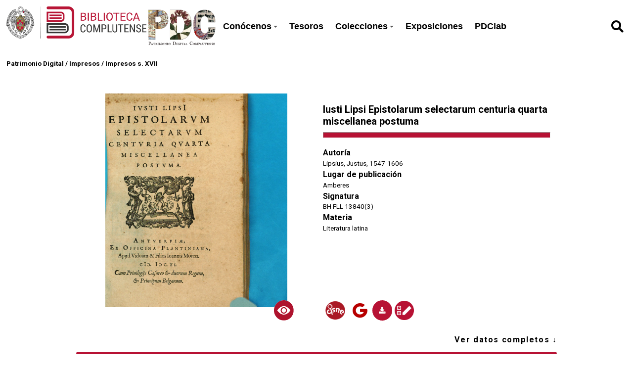

--- FILE ---
content_type: text/css
request_url: https://patrimoniodigital.ucm.es/themes/ucm-child-theme/asset/css/ccs-child-server.css?v=1.0.0
body_size: 1222
content:
/* CSS para el servidor que no tiene sass */
.MuiDialog-root { 
  z-index: 9999999999 !important; 
}

.lib-block-item-gallery .grid-item{
  flex-wrap: wrap;
}

div.lib-block-item-gallery.img-border-radius div img{
  
  width: 100%;
    height: auto;
    display: block;
    border-radius: 0.4em;
}

div.page-expo .title-info {
  background: var(--main-color);
}

div.page-expo .sites-list-grip .grip-site .grip-site-link {
  background: color-mix(in srgb, var(--main-color) 80%, transparent);
}

.leaflet-popup-content img {
  max-width: 100%;
  max-height: 21rem;
  margin: 0 auto;
  display: block;
}

.item-set-info .resource-relation {
  text-align: right;
  margin-top: 0.5rem;
}

.item-set-info .resource-relation a{
  text-decoration: underline;

}
.item-set-info .resource-relation a:hover{
  color:#920b0b;
  text-decoration: none;
}


.show-display-values .property.schema\:url {
  display: none;
}

header .site-title {
  display: flex;
  flex-wrap: wrap;
  justify-content: center;
  gap: 1em;
}

div .mirador nav {
  width: auto;
  max-width: 100%;
}

.mirador header{
  align-items: initial; 
   padding: initial;
}

.mirador header h2{
  margin: initial;
}

.mapping-marker-item-info{
 margin-top: 0.4rem;
}